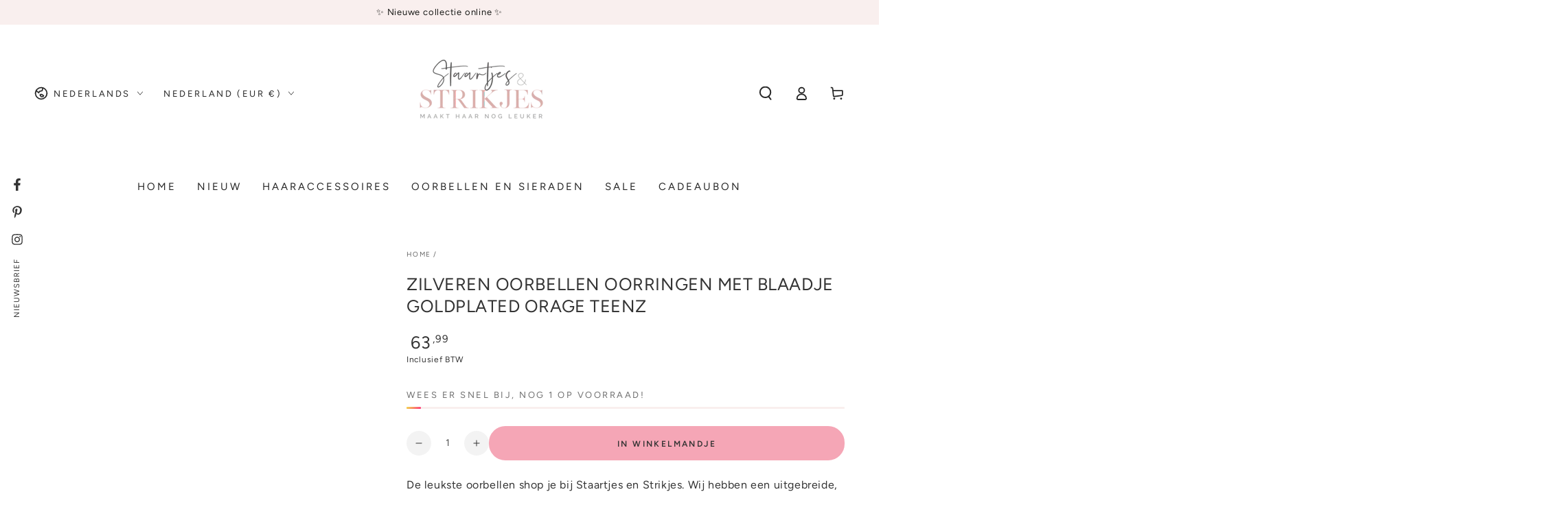

--- FILE ---
content_type: text/html; charset=UTF-8
request_url: https://assets.staartjesenstrikjes.nl/ns.html?id=GTM-NRMND2K
body_size: 261
content:
<!DOCTYPE html>
<html lang=en><head><meta charset=utf-8><title>ns</title></head><body><noscript><iframe src="https://www.googletagmanager.com/ns.html?fps=s&id=GTM-NRMND2K" height="0" width="0" style="display:none;visibility:hidden"></iframe></noscript></body></html>

--- FILE ---
content_type: text/javascript; charset=utf-8
request_url: https://staartjesenstrikjes.nl/products/zilveren-kinderoorbellen-oorringen-met-blaadje-goldplated-orage-teenz.js
body_size: 1146
content:
{"id":8564051214661,"title":"Zilveren oorbellen oorringen met blaadje goldplated Orage Teenz","handle":"zilveren-kinderoorbellen-oorringen-met-blaadje-goldplated-orage-teenz","description":"\u003cp\u003e\u003cmeta charset=\"utf-8\"\u003e\u003cspan\u003eDe leukste oorbellen shop je bij Staartjes en Strikjes. Wij hebben een uitgebreide, betaalbare collectie zilveren sieraden waaronder deze oorbellen met vlinder achterkantjes. De oorbelletjes zijn ook uitermate geschikt als cadeautje, ze worden geleverd in een mooi bewaardoosje:\u003c\/span\u003e\u003c\/p\u003e\n\u003cul\u003e\n\u003cli\u003eMooi setje oorbelletjes van het Belgische juweliersmerk Orage Teenz gemaakt van gold plated 925 sterling zilver, een hele goede kwaliteit zilver.\u003c\/li\u003e\n\u003c\/ul\u003e\n\u003cul\u003e\n\u003cli\u003eDeze fijne oorbelletjes zijn mooi afgewerkt met gold plated blaadjes met een afmeting van ongeveer 6 x 9 mm.\u003cbr\u003e\u003cbr\u003e\n\u003c\/li\u003e\n\u003cli\u003eElk juweeltje wordt met zorg verpakt in een originele Orage verpakking.\u003cbr\u003e \u003c\/li\u003e\n\u003cli\u003eAdvies: doe de oorbelletjes uit tijdens het douchen of zwemmen. De chemische middeltjes in bijv. shampoo of zwemwater kunnen de oorbelletjes aantasten.\u003cbr\u003e \u003c\/li\u003e\n\u003cli\u003eWij hanteren een garantie termijn van 1 maand op de oorbelletjes mits ze naar behoren zijn gedragen. De garantie gaat in op de dag dat wij de oorbelletjes naar je opsturen. Hou hier rekening mee als je de oorbelletjes op een later tijdstip cadeau wilt geven, controleer ze bij ontvangst.\u003cbr\u003e\u003cbr\u003eOnder de garantie vallen niet: krasjes en deukjes en andere schade die door dagelijks gebruik kunnen ontstaan, valschade en evenmin schade\/verkleuring veroorzaakt door blootstelling aan chemicaliën zoals aanwezig is sommige soorten parfum, make-up, shampoo, haarstyling producten, chloorwater ed.\u003c\/li\u003e\n\u003c\/ul\u003e","published_at":"2024-11-22T16:02:33+01:00","created_at":"2023-05-18T09:19:59+02:00","vendor":"Staartjes en strikjes","type":"Zilveren oorbellen","tags":["goudkleurig","Orage","tienersenvolwassenen","under-75","zilver","zilveren-oorbellen-met-vlindersluiting"],"price":6399,"price_min":6399,"price_max":6399,"available":true,"price_varies":false,"compare_at_price":null,"compare_at_price_min":0,"compare_at_price_max":0,"compare_at_price_varies":false,"variants":[{"id":46722864480581,"title":"Default Title","option1":"Default Title","option2":null,"option3":null,"sku":"T671","requires_shipping":true,"taxable":true,"featured_image":null,"available":true,"name":"Zilveren oorbellen oorringen met blaadje goldplated Orage Teenz","public_title":null,"options":["Default Title"],"price":6399,"weight":25,"compare_at_price":null,"inventory_management":"shopify","barcode":"","requires_selling_plan":false,"selling_plan_allocations":[]}],"images":["\/\/cdn.shopify.com\/s\/files\/1\/0258\/4703\/8001\/products\/zilveren-kinderoorbellen-oorringen-met-blaadje-goldplated-orage-teenz-161004.jpg?v=1684429534"],"featured_image":"\/\/cdn.shopify.com\/s\/files\/1\/0258\/4703\/8001\/products\/zilveren-kinderoorbellen-oorringen-met-blaadje-goldplated-orage-teenz-161004.jpg?v=1684429534","options":[{"name":"Title","position":1,"values":["Default Title"]}],"url":"\/products\/zilveren-kinderoorbellen-oorringen-met-blaadje-goldplated-orage-teenz","media":[{"alt":"Zilveren kinderoorbellen oorringen met blaadje goldplated Orage Teenz - Staartjes en Strikjes","id":42137914474821,"position":1,"preview_image":{"aspect_ratio":1.0,"height":800,"width":800,"src":"https:\/\/cdn.shopify.com\/s\/files\/1\/0258\/4703\/8001\/products\/zilveren-kinderoorbellen-oorringen-met-blaadje-goldplated-orage-teenz-161004.jpg?v=1684429534"},"aspect_ratio":1.0,"height":800,"media_type":"image","src":"https:\/\/cdn.shopify.com\/s\/files\/1\/0258\/4703\/8001\/products\/zilveren-kinderoorbellen-oorringen-met-blaadje-goldplated-orage-teenz-161004.jpg?v=1684429534","width":800}],"requires_selling_plan":false,"selling_plan_groups":[]}